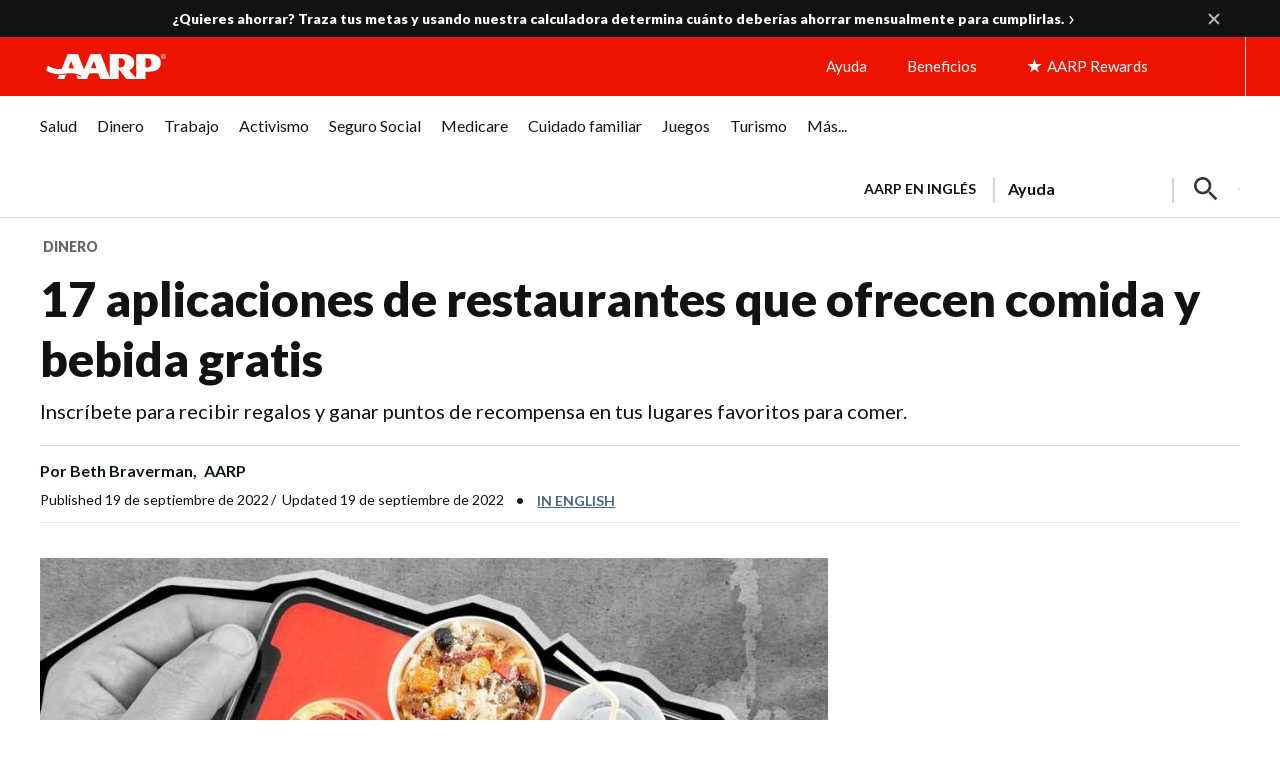

--- FILE ---
content_type: text/html; charset=utf-8
request_url: https://www.google.com/recaptcha/api2/aframe
body_size: 268
content:
<!DOCTYPE HTML><html><head><meta http-equiv="content-type" content="text/html; charset=UTF-8"></head><body><script nonce="R_EfS2ZxPo02Z2YnPmB24g">/** Anti-fraud and anti-abuse applications only. See google.com/recaptcha */ try{var clients={'sodar':'https://pagead2.googlesyndication.com/pagead/sodar?'};window.addEventListener("message",function(a){try{if(a.source===window.parent){var b=JSON.parse(a.data);var c=clients[b['id']];if(c){var d=document.createElement('img');d.src=c+b['params']+'&rc='+(localStorage.getItem("rc::a")?sessionStorage.getItem("rc::b"):"");window.document.body.appendChild(d);sessionStorage.setItem("rc::e",parseInt(sessionStorage.getItem("rc::e")||0)+1);localStorage.setItem("rc::h",'1768731644123');}}}catch(b){}});window.parent.postMessage("_grecaptcha_ready", "*");}catch(b){}</script></body></html>

--- FILE ---
content_type: image/svg+xml
request_url: https://www.aarp.org/content/dam/aarp/aarp-icons/fire-icon-19x24.svg
body_size: 86
content:
<?xml version="1.0" encoding="UTF-8"?>
<svg width="19px" height="24px" viewBox="0 0 19 24" version="1.1" xmlns="http://www.w3.org/2000/svg" xmlns:xlink="http://www.w3.org/1999/xlink">
    <title>hot deals icon v1</title>
    <g id="hot-deals-icon-v1" stroke="none" stroke-width="1" fill="none" fill-rule="evenodd">
        <text id="Hot-Deals" font-family="Lato-Bold, Lato" font-size="20" font-weight="bold" line-spacing="24" letter-spacing="1.5" fill="#EC1300">
            <tspan x="-128" y="24">HOT DEALS</tspan>
        </text>
        <g id="icon/flame1" fill="#EC1300">
            <path d="M0.858947368,15.6040095 C0.858947368,18.6602457 2.43604231,21.3467819 4.81810301,22.8892061 C5.38101613,23.2538236 6.17828876,23.6818774 6.64044043,23.863339 C4.63515624,21.5926211 3.92813736,18.2256035 5.88519866,15.6269745 C6.03906158,16.5969662 6.5332993,17.5722286 6.94516407,18.0019765 C7.21873985,14.5807464 10.269729,12.7501294 10.262974,10.1541358 C14.1543925,14.2055875 15.5352183,20.9979764 11.7453119,24 C12.2076512,23.8392445 12.6956969,23.6645594 13.1387095,23.4535444 C16.0472817,22.0703697 18.0518153,19.074558 18.1356893,15.6040095 C18.3216383,7.90544165 10.4967706,1.76849833 7.77790022,0 C8.0987607,4.53522408 0.858947368,8.63354719 0.858947368,15.6040095" id="Fill-1"></path>
        </g>
    </g>
</svg>

--- FILE ---
content_type: image/svg+xml
request_url: https://www.aarp.org/content/dam/aarp/aarp-icons/play-square-large.svg
body_size: -159
content:
<svg width="46" height="47" viewBox="0 0 46 47" fill="none" xmlns="http://www.w3.org/2000/svg">
<rect x="0.301392" y="0.365723" width="45.0685" height="46.0976" rx="4" fill="black"/>
<path fill-rule="evenodd" clip-rule="evenodd" d="M15.312 31.185V23.415V15.6437L28.6848 23.415L15.312 31.185ZM32.4067 22.6326L14.1214 12.0071C13.9824 11.9265 13.836 11.8906 13.6945 11.8906C13.2376 11.8906 12.8207 12.2658 12.8207 12.7895V23.415V34.0392C12.8207 34.5642 13.2376 34.9394 13.6945 34.9394C13.836 34.9394 13.9824 34.9023 14.1214 34.8216L32.4067 24.1961C32.7034 24.0245 32.8511 23.7198 32.8511 23.415C32.8511 23.109 32.7034 22.8042 32.4067 22.6326V22.6326Z" fill="#37383D"/>
<mask id="mask0_1338_29826" style="mask-type:alpha" maskUnits="userSpaceOnUse" x="12" y="11" width="21" height="24">
<path fill-rule="evenodd" clip-rule="evenodd" d="M15.312 31.185V23.415V15.6437L28.6848 23.415L15.312 31.185ZM32.4067 22.6326L14.1214 12.0071C13.9824 11.9265 13.836 11.8906 13.6945 11.8906C13.2376 11.8906 12.8207 12.2658 12.8207 12.7895V23.415V34.0392C12.8207 34.5642 13.2376 34.9394 13.6945 34.9394C13.836 34.9394 13.9824 34.9023 14.1214 34.8216L32.4067 24.1961C32.7034 24.0245 32.8511 23.7198 32.8511 23.415C32.8511 23.109 32.7034 22.8042 32.4067 22.6326V22.6326Z" fill="white"/>
</mask>
<g mask="url(#mask0_1338_29826)">
<rect x="7.81287" y="8.04883" width="30.0457" height="30.7317" fill="white"/>
</g>
</svg>
